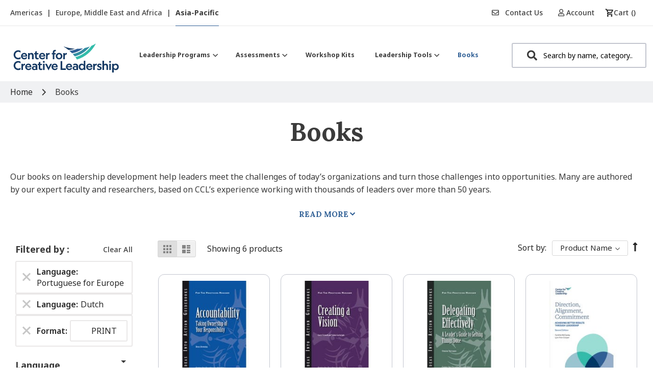

--- FILE ---
content_type: text/css
request_url: https://tags.srv.stackadapt.com/sa.css
body_size: -11
content:
:root {
    --sa-uid: '0-4594f49e-840a-54e6-4167-b5002391cd29';
}